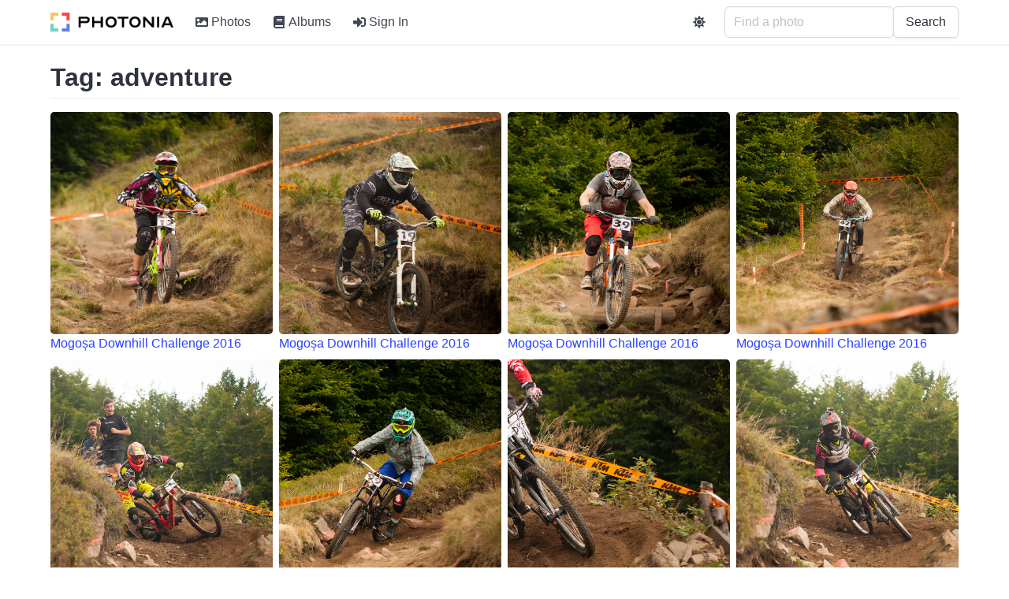

--- FILE ---
content_type: text/html; charset=utf-8
request_url: https://photos.rusiczki.net/tags/adventure?page=4
body_size: 10684
content:
<!DOCTYPE html>
<html>
  <head>
    <title>Tag: adventure - Page 4 - Photonia</title>

    <link rel="apple-touch-icon" sizes="180x180" href="/apple-touch-icon.png">
<link rel="icon" type="image/png" sizes="32x32" href="/favicon-32x32.png">
<link rel="icon" type="image/png" sizes="16x16" href="/favicon-16x16.png">
<link rel="manifest" href="/site.webmanifest">
<link rel="mask-icon" href="/safari-pinned-tab.svg" color="#5bbad5">
<meta name="apple-mobile-web-app-title" content="Photonia">
<meta name="application-name" content="Photonia">
<meta name="msapplication-TileColor" content="#da532c">
<meta name="theme-color" content="#ffffff">


    

    
    <script src="/vite/assets/application-n69_6fVj.js" crossorigin="anonymous" type="module"></script><link rel="stylesheet" href="/vite/assets/application-CSfOPBmu.css" media="screen" />

    <meta name="viewport" content="width=device-width, initial-scale=1">

    <script defer src="https://use.fontawesome.com/releases/v5.15.4/js/all.js"></script>
    

    

    <script>
//<![CDATA[

      window.settings = {"root_path":"/","photos_path":"/photos","albums_path":"/albums","tags_path":"/tags","users_sign_in_path":"/users/sign_in","users_sign_out_path":"/users/sign_out","users_settings_path":"/users/settings","users_admin_settings_path":"/users/admin-settings","stats_path":"/stats","about_path":"/about","privacy_policy_path":"/privacy-policy","terms_of_service_path":"/terms-of-service","graphql_path":"/graphql","sentry_dsn":"https://99db070b018d4c10bdf5d3426184f774@o235635.ingest.sentry.io/4504933290541056","sentry_sample_rate":1.0,"site_name":"Photonia","site_description":"Photonia is a photo sharing site.","site_tracking_code":"","continue_with_google_enabled":true,"continue_with_facebook_enabled":false,"google_client_id":"1001813754179-e5qgubr1k4787qblpaklhoilih0mgcri.apps.googleusercontent.com","facebook_app_id":"560245602871568"}
      window.gql_queries = {"homepage_index":"query HomepageQuery { latestPhoto: photo(fetchType: \"latest\") { id title extralargeImageUrl: imageUrl(type: \"extralarge\") } randomPhotos: photos(mode: \"simple\", fetchType: \"random\", limit: 4) { collection { id title intelligentOrSquareMediumImageUrl: imageUrl(type: \"intelligent_or_square_medium\") } } mostUsedTags: tags(type: \"user\", order: \"most_used\", limit: 60) { id name taggingsCount } }","albums_index":"query AlbumsIndexQuery($page: Int) { albums(page: $page) { collection { id title photosCount coverPhoto { intelligentOrSquareMediumImageUrl: imageUrl(type: \"intelligent_or_square_medium\") } } metadata { totalPages totalCount currentPage limitValue } } }","albums_show":"query AlbumsShowQuery($id: ID!, $page: Int) { album(id: $id) { id title description descriptionHtml photos(page: $page) { collection { id title intelligentOrSquareMediumImageUrl: imageUrl(type: \"intelligent_or_square_medium\") isCoverPhoto canEdit } metadata { totalPages totalCount currentPage limitValue } } sortingType sortingOrder canEdit privacy } }","tags_index":"query TagsIndexQuery { mostUsedUserTags: tags(type: \"user\", order: \"most_used\") { id name taggingsCount } leastUsedUserTags: tags(type: \"user\", order: \"least_used\") { id name taggingsCount } mostUsedMachineTags: tags(type: \"machine\", order: \"most_used\") { id name taggingsCount } leastUsedMachineTags: tags(type: \"machine\", order: \"least_used\") { id name taggingsCount } }","tags_show":"query TagsShowQuery($id: ID!, $page: Int) { tag(id: $id) { id name relatedTags(limit: 5) { id name } photos(page: $page) { collection { id title intelligentOrSquareMediumImageUrl: imageUrl(type: \"intelligent_or_square_medium\") } metadata { totalPages totalCount currentPage limitValue } } } }","photos_index":"query PhotosIndexQuery($page: Int, $query: String) { photos(page: $page, query: $query) { collection { id title intelligentOrSquareMediumImageUrl: imageUrl(type: \"intelligent_or_square_medium\") canEdit } metadata { totalPages totalCount currentPage limitValue } } }","photos_show":"query PhotosShowQuery($id: ID!) { photo(id: $id) { id title description descriptionHtml largeImageUrl: imageUrl(type: \"large\") extralargeImageUrl: imageUrl(type: \"extralarge\") takenAt isTakenAtFromExif exifExists exifCameraFriendlyName exifFNumber exifExposureTime exifFocalLength exifIso postedAt impressionsCount previousPhoto { id title intelligentOrSquareThumbnailImageUrl: imageUrl(type: \"intelligent_or_square_thumbnail\") } nextPhoto { id title intelligentOrSquareThumbnailImageUrl: imageUrl(type: \"intelligent_or_square_thumbnail\") } comments { id body bodyHtml bodyEdited bodyLastEditedAt flickrUser { nsid username realname profileurl iconfarm iconserver } createdAt } albums { id title previousPhotoInAlbum(photoId: $id) { id title intelligentOrSquareThumbnailImageUrl: imageUrl(type: \"intelligent_or_square_thumbnail\") } nextPhotoInAlbum(photoId: $id) { id title intelligentOrSquareThumbnailImageUrl: imageUrl(type: \"intelligent_or_square_thumbnail\") } } userTags { id name } machineTags { id name } labels { id name: sequencedName confidence boundingBox { top left width height } } rekognitionLabelModelVersion canEdit } }"}

//]]>
</script>  </head>

  <body>
    <div id='app'>
      <nav>
        <ul>
          <li><a href="/">Photonia</a></li>
          <li><a href="/photos">Photos</a></li>
          <li><a href="/albums">Albums</a></li>
          <li><a href="/tags">Tags</a></li>
        </ul>
      </nav>
      <section>
        <h1>Tag: adventure</h1>
<hr>
<div>
    <div>
      <a href="/photos/29418426126">
        <img src="https://photos.cdn.rusiczki.net/photo/29418426126/mogosa-downhill-challenge-2016-medium_intelligent.jpg" />
        Mogoșa Downhill Challenge 2016
      </a>
    </div>
    <div>
      <a href="/photos/29418425546">
        <img src="https://photos.cdn.rusiczki.net/photo/29418425546/mogosa-downhill-challenge-2016-medium_intelligent.jpg" />
        Mogoșa Downhill Challenge 2016
      </a>
    </div>
    <div>
      <a href="/photos/29372865901">
        <img src="https://photos.cdn.rusiczki.net/photo/29372865901/mogosa-downhill-challenge-2016-medium_intelligent.jpg" />
        Mogoșa Downhill Challenge 2016
      </a>
    </div>
    <div>
      <a href="/photos/29418424956">
        <img src="https://photos.cdn.rusiczki.net/photo/29418424956/mogosa-downhill-challenge-2016-medium_intelligent.jpg" />
        Mogoșa Downhill Challenge 2016
      </a>
    </div>
    <div>
      <a href="/photos/29372859551">
        <img src="https://photos.cdn.rusiczki.net/photo/29372859551/mogosa-downhill-challenge-2016-medium_intelligent.jpg" />
        Mogoșa Downhill Challenge 2016
      </a>
    </div>
    <div>
      <a href="/photos/29372859781">
        <img src="https://photos.cdn.rusiczki.net/photo/29372859781/mogosa-downhill-challenge-2016-medium_intelligent.jpg" />
        Mogoșa Downhill Challenge 2016
      </a>
    </div>
    <div>
      <a href="/photos/29372858661">
        <img src="https://photos.cdn.rusiczki.net/photo/29372858661/mogosa-downhill-challenge-2016-medium_intelligent.jpg" />
        Mogoșa Downhill Challenge 2016
      </a>
    </div>
    <div>
      <a href="/photos/29372858021">
        <img src="https://photos.cdn.rusiczki.net/photo/29372858021/mogosa-downhill-challenge-2016-medium_intelligent.jpg" />
        Mogoșa Downhill Challenge 2016
      </a>
    </div>
    <div>
      <a href="/photos/29372856201">
        <img src="https://photos.cdn.rusiczki.net/photo/29372856201/mogosa-downhill-challenge-2016-medium_intelligent.jpg" />
        Mogoșa Downhill Challenge 2016
      </a>
    </div>
    <div>
      <a href="/photos/29164310070">
        <img src="https://photos.cdn.rusiczki.net/photo/29164310070/mogosa-downhill-challenge-2016-medium_intelligent.jpg" />
        Mogoșa Downhill Challenge 2016
      </a>
    </div>
    <div>
      <a href="/photos/29372850501">
        <img src="https://photos.cdn.rusiczki.net/photo/29372850501/mogosa-downhill-challenge-2016-medium_intelligent.jpg" />
        Mogoșa Downhill Challenge 2016
      </a>
    </div>
    <div>
      <a href="/photos/28828698914">
        <img src="https://photos.cdn.rusiczki.net/photo/28828698914/mogosa-downhill-challenge-2016-medium_intelligent.jpg" />
        Mogoșa Downhill Challenge 2016
      </a>
    </div>
    <div>
      <a href="/photos/28848409835">
        <img src="https://photos.cdn.rusiczki.net/photo/28848409835/on-the-rocks-2012-medium_intelligent.jpg" />
        On The Rocks 2012
      </a>
    </div>
    <div>
      <a href="/photos/28848407415">
        <img src="https://photos.cdn.rusiczki.net/photo/28848407415/on-the-rocks-2012-medium_intelligent.jpg" />
        On The Rocks 2012
      </a>
    </div>
    <div>
      <a href="/photos/28848406495">
        <img src="https://photos.cdn.rusiczki.net/photo/28848406495/on-the-rocks-2012-medium_square.jpg" />
        On The Rocks 2012
      </a>
    </div>
    <div>
      <a href="/photos/28233403643">
        <img src="https://photos.cdn.rusiczki.net/photo/28233403643/on-the-rocks-2012-medium_intelligent.jpg" />
        On The Rocks 2012
      </a>
    </div>
    <div>
      <a href="/photos/28772328491">
        <img src="https://photos.cdn.rusiczki.net/photo/28772328491/on-the-rocks-2012-medium_intelligent.jpg" />
        On The Rocks 2012
      </a>
    </div>
    <div>
      <a href="/photos/22061912192">
        <img src="https://photos.cdn.rusiczki.net/photo/22061912192/alearga-baia-mare-2015-medium_square.jpg" />
        Aleargă Baia Mare 2015
      </a>
    </div>
    <div>
      <a href="/photos/19341202813">
        <img src="https://photos.cdn.rusiczki.net/photo/19341202813/grossglockner-hochalpenstrasse-medium_square.jpg" />
        Großglockner Hochalpenstraße
      </a>
    </div>
    <div>
      <a href="/photos/19773905170">
        <img src="https://photos.cdn.rusiczki.net/photo/19773905170/meeting-the-giant-ant-medium_intelligent.jpg" />
        Meeting the giant ant
      </a>
    </div>
</div>
<hr>
<nav class="pagy-bulma nav pagination is-centered" aria-label="Pages"><a href="/tags/adventure?page=3" class="pagination-previous" aria-label="Previous">&lt;</a><a href="/tags/adventure?page=5" class="pagination-next" aria-label="Next">&gt;</a><ul class="pagination-list"><li><a href="/tags/adventure" class="pagination-link">1</a></li><li><a href="/tags/adventure?page=2" class="pagination-link">2</a></li><li><a href="/tags/adventure?page=3" class="pagination-link">3</a></li><li><a role="link" class="pagination-link is-current" aria-current="page" aria-disabled="true">4</a></li><li><a href="/tags/adventure?page=5" class="pagination-link">5</a></li><li><span class="pagination-ellipsis">&hellip;</span></li><li><a href="/tags/adventure?page=22" class="pagination-link">22</a></li></ul></nav>

      </section>
    </div>
    <div id='modal-root'></div>
  </body>
</html>


--- FILE ---
content_type: text/css
request_url: https://photos.rusiczki.net/vite/assets/photo-item-CwhCVtuk.css
body_size: 1081
content:
.item-checkbox-container{position:absolute;top:1.25em;right:.75em}.item-checkbox{display:inline-block;width:1.5em;height:1.5em;background-color:#fff;border-radius:3px;border:1px solid #ccc}.item-checkbox:hover{border-color:#00d1b2}.item-checkmark{display:inline-block;position:absolute;width:.375rem;height:.6rem;top:.4rem;left:.6rem;box-sizing:border-box;transform:translateY(0) rotate(45deg);border-width:.2rem;border-top-width:.2rem;border-left-width:.2rem;border-style:solid;border-top-style:solid;border-left-style:solid;border-color:#fff;border-top-color:#fff;border-left-color:#fff;border-top:0;border-left:0}.item-checkbox.checked{background-color:#00d1b2;border-color:#00d1b2}.selectable-item{position:relative}.selectable-item:hover .item-checkbox{border-color:#00d1b2}.image-wrapper{position:relative}.cover-photo-icon-container{position:absolute;top:1.25em;right:3em}.cover-photo-icon{display:inline-flex;align-items:center;justify-content:center;width:1.5em;height:1.5em;background-color:#fff;border-radius:3px;border:1px solid #ccc;color:#ffdd57}.cover-photo-icon:hover{border-color:#00d1b2;cursor:pointer}.cover-photo-icon.disabled{opacity:.6;cursor:default;filter:grayscale(40%)}.cover-photo-tag{position:absolute;right:.75em;bottom:.75em;pointer-events:none}


--- FILE ---
content_type: text/javascript
request_url: https://photos.rusiczki.net/vite/assets/item-image-cjTmZYnc.js
body_size: 255
content:
import{I as r}from"./image-placeholder-Cfq4wdVS.js";import{c as a,e as o,o as t}from"./application-n69_6fVj.js";const i=["src"],n={__name:"item-image",props:{photo:{type:Object,required:!0}},setup(e){return(m,c)=>e.photo.intelligentOrSquareMediumImageUrl?(t(),a("img",{key:0,src:e.photo.intelligentOrSquareMediumImageUrl,class:"image is-fullwidth image-item"},null,8,i)):(t(),o(r,{key:1}))}};export{n as _};
//# sourceMappingURL=item-image-cjTmZYnc.js.map
